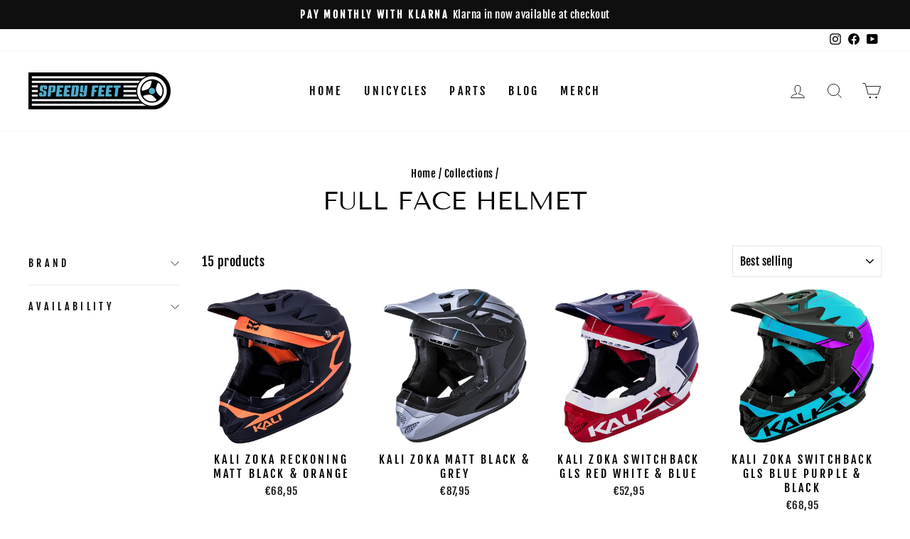

--- FILE ---
content_type: text/css
request_url: https://www.speedyfeet.co.uk/cdn/shop/t/4/assets/style.css
body_size: -409
content:
.embed-video-container{display:flex;flex-direction:column}.embed-video-container h2{order:-1}.embed-youtube,.embed-youtube .embed-youtube-play,.embed-youtube img{cursor:pointer}.embed-youtube{background-color:#000;margin-bottom:30px;position:relative;padding-top:56.25%;overflow:hidden}.embed-youtube img{width:100%;top:-16.84%;left:0;opacity:.7}.embed-youtube .embed-youtube-play{width:68px;height:48px;background-color:#333;box-shadow:0 0 30px rgba(0,0,0,.6);z-index:1;opacity:.8;border-radius:6px}.embed-youtube .embed-youtube-play:before{content:"";border-style:solid;border-width:15px 0 15px 26px;border-color:transparent transparent transparent #fff}.embed-youtube .embed-youtube-play,.embed-youtube .embed-youtube-play:before,.embed-youtube iframe,.embed-youtube img{position:absolute}.embed-youtube .embed-youtube-play,.embed-youtube .embed-youtube-play:before{top:50%;left:50%;transform:translate3d(-50%,-50%,0)}.embed-youtube iframe{height:100%;width:100%;top:0;left:0}.embed-youtube .embed-youtube-play:hover{background-color:red}